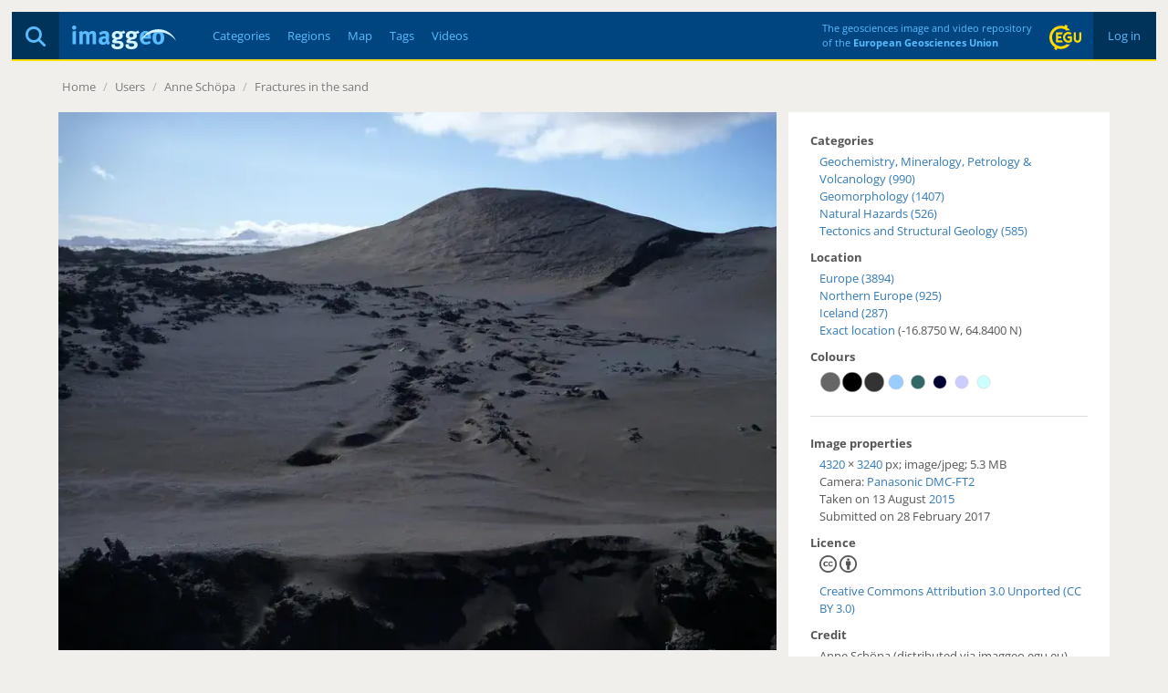

--- FILE ---
content_type: text/html; charset=utf-8
request_url: https://imaggeo.egu.eu/view/5213/
body_size: 4169
content:

<!DOCTYPE html>
<html lang="en">
<head>
  <title>Imaggeo - Fractures in the sand</title>
  <meta name="viewport" content="width=device-width, initial-scale=1, shrink-to-fit=no">
  <meta charset="utf-8">

  <link rel="preconnect" href="https://pwk.egu.eu">

  <link rel="icon" href="https://imaggeo.egu.eu/static/c377589/images/favicons/default/favicon.svg" sizes="any" type="image/svg+xml">
  <link rel="icon" href="https://imaggeo.egu.eu/static/c377589/images/favicons/default/favicon.ico" sizes="32x32">
  <link rel="apple-touch-icon" href="https://imaggeo.egu.eu/static/c377589/images/favicons/default/favicon_apple.png">
  <link rel="manifest" href="https://imaggeo.egu.eu/static/c377589/images/favicons/default/manifest.webmanifest">

  <link rel="stylesheet" href="https://imaggeo.egu.eu/static/c377589/vendors/bootstrap/css/bootstrap.min.css">
  <link rel="stylesheet" href="https://imaggeo.egu.eu/static/c377589/css/fonts.min.css">

  
  <link rel="stylesheet" href="https://imaggeo.egu.eu/static/c377589/css/core.min.css">



<link rel="stylesheet" href="https://imaggeo.egu.eu/static/c377589/css/view.min.css">
<link rel="stylesheet" href="https://imaggeo.egu.eu/static/c377589/vendors/%40fancyapps/fancybox/jquery.fancybox.min.css">


</head>
<body id="top">

  <div id="wrapper">
<header>

  <div id="header">
    <div id="auth" class="hidden-xs">

      <a  href="/login/">&nbsp;Log in&nbsp;</a>

    </div>
    <div id="egu-logo" class="hidden-xs">
      <a href="https://www.egu.eu/" target="_tab" rel="noopener noreferrer"><img src="https://imaggeo.egu.eu/static/c377589/images/egu-logo.svg" alt="EGU Logo" width="35" height="28"></a>
    </div>
    <div id="egu-logo-text" class="visible-lg"> 
      The geosciences image and video repository<br>
      of the <a href="https://www.egu.eu/" target="_tab" rel="noopener noreferrer">European Geosciences Union</a>
    </div>
    <div id="menu" class="btn-navbar visible-xs">
      <a data-toggle="collapse" data-target=".nav-collapse"><i class="fas fa-bars"></i></a>
    </div>
    <div id="search">
      <a href="/search/" title="Search"><i class="fas fa-magnifying-glass"></i></a>
    </div>
    <a id="logo" href="/"><img src="https://imaggeo.egu.eu/static/c377589/images/imaggeo-logo2.svg" alt="Imaggeo Logo" width="114" height="26"></a>
    <nav id="nav" class="hidden-xs hl">
      <ul>
        <li><a  href="/category/" title="Categories">Categories</a></li>
        <li><a  href="/region/" title="Regions">Regions</a></li>
        <li><a  href="/map/" title="Map">Map</a></li>
        <li><a  href="/tag/" title="Tags">Tags</a></li>
        <li><a  href="/videos/" title="Videos">Videos</a></li>
      </ul>
    </nav>
  </div>

  <div class="visible-xs">
    <div id="collapse" class="nav-collapse collapse">
      <ul class="nav pull-right">
        <li ><a href="/about/">About</a></li>
        <li ><a href="/copyright/">Copyright</a></li>
        <li><a href="https://www.egu.eu/imprint/">Imprint</a></li>
        <li><a href="https://www.egu.eu/privacy-policy/">Privacy policy</a></li>
  
        <li ><a href="/login/">Login</a></li>
  
      </ul>
      <ul class="nav">
        <li ><a href="/category/" title="Categories">Categories</a></li>
        <li ><a href="/region/" title="Regions">Regions</a></li>
        <li ><a href="/map/" title="Map">Map</a></li>
        <li ><a href="/tag/" title="Tags">Tags</a></li>
        <li ><a href="/videos/" title="Videos">Videos</a></li>
        <li ><a href="/photo-competition/">Photo contest</a></li>
      </ul>
      <p>
        Follow EGU on:
        <a href="https://www.instagram.com/eurogeosciences/" target="_tab" rel="noopener noreferrer"><i class="fab fa-instagram"></i><span class="hidden-xs">Instagram</span></a>
        <a href="https://www.facebook.com/EuropeanGeosciencesUnion" target="_tab" rel="noopener noreferrer"><i class="fab fa-facebook"></i><span class="hidden-xs">Facebook</span></a>
        <a href="https://geolog.egu.eu/" target="_tab" rel="noopener noreferrer"><i class="fab fa-wordpress"></i><span class="hidden-xs">Blog</span></a>
      </p>
    </div>
  </div>

</header>


    <main id="main">

      <ul id="breadcrumb">


        <li><a href="/">Home</a> <span class="divider">/</span></li>

<li><a>Users</a> <span class="divider">/</span></li>
<li><a href="/user/anne.schoepa@gmail.com/">Anne Schöpa</a> <span class="divider">/</span></li>
<li><a href="/view/5213/">Fractures in the sand</a></li>

        <li class="pull-right"></li>
      </ul>
      <div id="content">

        
        






<div id="viewwrapper" itemscope itemtype="http://schema.org/ImageObject">

  <meta itemprop="name" content="Fractures in the sand">
  <meta itemprop="datePublished" content="Tue, 28 Feb 2017 16:16 CET">
  <meta itemprop="license" content="http://creativecommons.org/licenses/by/3.0/">
  <meta itemprop="contentUrl" content="https://imaggeo.egu.eu/media/uploads/2017/02/28/8966a7072ee9b0ed71284706d3d27763.jpg">
  <meta itemprop="author" content="Anne Schöpa">

  <div id="left">



  
    
    <a href="https://imaggeo.egu.eu/media/thumbs/previews/2017/02/28/5213.jpg.2048x1536_q85.webp" data-fancybox data-caption="Fractures in the sand" >
      <figure>
        <picture>
          <source srcset="https://imaggeo.egu.eu/media/thumbs/previews/2017/02/28/5213.jpg.800x600_q85.webp 1x, https://imaggeo.egu.eu/media/thumbs/previews/2017/02/28/5213.jpg.1600x1200_q85.webp 2x">
          <img src="https://imaggeo.egu.eu/media/thumbs/previews/2017/02/28/5213.jpg.800x600_q85.webp" alt="Fractures in the sand">
        </picture>
      </figure>
    </a>
    
  


    <div id="description">
  
      <div id="avatar" class="pull-right">
        <a title="Anne Schöpa" href="/user/anne.schoepa@gmail.com/"><img width="64" height="64" srcset="/identicon/ec1493eff12f2ba6d0a21e9c606cf2faef180868160a1ab3c29f47b5bd2d9e072e4564b8ded15a13e1923c52f6da30fc9d1820ae1a48ae6fe1c0fe76bb1d1fea?w=64&amp;h=64 1x, /identicon/ec1493eff12f2ba6d0a21e9c606cf2faef180868160a1ab3c29f47b5bd2d9e072e4564b8ded15a13e1923c52f6da30fc9d1820ae1a48ae6fe1c0fe76bb1d1fea?w=128&amp;h=128 2x" src="/identicon/ec1493eff12f2ba6d0a21e9c606cf2faef180868160a1ab3c29f47b5bd2d9e072e4564b8ded15a13e1923c52f6da30fc9d1820ae1a48ae6fe1c0fe76bb1d1fea?w=64&amp;h=64" alt="Avatar"></a>
      </div>
  
      <h1>Fractures in the sand</h1>
      <p>
        by <a href="/user/anne.schoepa@gmail.com/"><strong>Anne Schöpa</strong></a>
      </p>
      <div itemprop="description" class="hyphens"><p>The fractures originating from the propagation of a magma-filled dyke in the shallow subsurface prior to the 2014-15 Holuhraun eruption in Central Iceland dissect the plain and an older hill. The nearly continuously blowing wind has already started to mask the fractures with fine sand. The Vatnajökull icecap with a faint cloud cover is visible in the background.</p></div>
  
  
    </div>

    <div id="comments">
      




      <form method="get" action="/login/"><input type="hidden" name="csrfmiddlewaretoken" value="tFbwLFjP8nMyiovHh4nb3JqMMZLx2D8L7pj9XIMwfn6RFlsVj9bfz8QgKsWtCKOj">
        <fieldset>
          <input type="hidden" name="next" value="/view/5213/">
          <button type="submit" class="btn btn-default pull-right" data-username="">Login to Comment</button>
        </fieldset>
      </form>


    </div>
  </div>

  <div id="right">
    <h4>Categories</h4>
    <ul>
      
      <li><a href="/category/geochemistry-mineralogy-petrology-volcanology/">Geochemistry, Mineralogy, Petrology &amp; Volcanology (990)</a></li>
      
      <li><a href="/category/geomorphology/">Geomorphology (1407)</a></li>
      
      <li><a href="/category/natural-hazards/">Natural Hazards (526)</a></li>
      
      <li><a href="/category/tectonics-and-structural-geology/">Tectonics and Structural Geology (585)</a></li>
      
    </ul>

    
    <h4>Location</h4>
    <div itemprop="contentLocation" itemscope itemtype="http://schema.org/Place">
      <meta itemprop="name" content="Europe, Northern Europe, Iceland">
      <ul>
        
        <li><a href="/region/europe/">Europe (3894)</a></li>
        
        <li><a href="/region/northern-europe/">Northern Europe (925)</a></li>
        
        
        <li><a href="/region/iceland/">Iceland (287)</a></li>
        
        
        <li itemscope itemtype="http://schema.org/GeoCoordinates"><a title="See exact location on the map" href="/map/?lat=64.84&amp;lon=-16.875">Exact location</a>
          (-16.8750 W, 64.8400 N)
          <meta itemprop="latitude" content="64.84">
          <meta itemprop="longitude" content="-16.875">
          <meta itemprop="hasMap" content="/map/?lat=64.84&amp;lon=-16.875">
        </li>
        
      </ul>
    </div>
    

  

  
    <h4>Colours</h4>
    <div id="colors" class="indent">
<a href="/color/666666/" title="#666666 - 39%"><svg width="24" height="24" viewBox="0 0 100 100" version="1.1" xmlns="http://www.w3.org/2000/svg"><circle cx="50" cy="50" r="45" stroke="#ccc" stroke-width="2" fill="#666666" /></svg></a><a href="/color/000000/" title="#000000 - 14%"><svg width="24" height="24" viewBox="0 0 100 100" version="1.1" xmlns="http://www.w3.org/2000/svg"><circle cx="50" cy="50" r="45" stroke="#ccc" stroke-width="2" fill="#000000" /></svg></a><a href="/color/333333/" title="#333333 - 13%"><svg width="24" height="24" viewBox="0 0 100 100" version="1.1" xmlns="http://www.w3.org/2000/svg"><circle cx="50" cy="50" r="45" stroke="#ccc" stroke-width="2" fill="#333333" /></svg></a><a href="/color/99CCFF/" title="#99CCFF - 7%"><svg width="24" height="24" viewBox="0 0 100 100" version="1.1" xmlns="http://www.w3.org/2000/svg"><circle cx="50" cy="50" r="34" stroke="#ccc" stroke-width="2" fill="#99CCFF" /></svg></a><a href="/color/336666/" title="#336666 - 6%"><svg width="24" height="24" viewBox="0 0 100 100" version="1.1" xmlns="http://www.w3.org/2000/svg"><circle cx="50" cy="50" r="32" stroke="#ccc" stroke-width="2" fill="#336666" /></svg></a><a href="/color/000033/" title="#000033 - 5%"><svg width="24" height="24" viewBox="0 0 100 100" version="1.1" xmlns="http://www.w3.org/2000/svg"><circle cx="50" cy="50" r="30" stroke="#ccc" stroke-width="2" fill="#000033" /></svg></a><a href="/color/CCCCFF/" title="#CCCCFF - 5%"><svg width="24" height="24" viewBox="0 0 100 100" version="1.1" xmlns="http://www.w3.org/2000/svg"><circle cx="50" cy="50" r="30" stroke="#ccc" stroke-width="2" fill="#CCCCFF" /></svg></a><a href="/color/CCFFFF/" title="#CCFFFF - 5%"><svg width="24" height="24" viewBox="0 0 100 100" version="1.1" xmlns="http://www.w3.org/2000/svg"><circle cx="50" cy="50" r="30" stroke="#ccc" stroke-width="2" fill="#CCFFFF" /></svg></a>
    </div>
  


    <hr>

    <h4>Image properties</h4>
    <p class="indent">

    <a href="/width/4320/" itemprop="width">4320</a>&nbsp;&times;&nbsp;<a href="/height/3240/" itemprop="height">3240</a> px;

    <span itemprop="encodingFormat">image/jpeg</span>; <span itemprop="contentSize">5.3 MB</span>

    <br>
    Camera: 

    <a href="/camera/Panasonic/DMC-FT2/">Panasonic DMC-FT2</a>



    <br>
      
      
        Taken on 13
      
        August
        <a href="/year/2015/">2015</a><br>
      
      Submitted on 28 February 2017
    </p>

    <h4>Licence</h4>
    <p class="indent">
      <span>
        <i class="fab fa-creative-commons small"></i>
        <i class="fab fa-creative-commons-by small"></i>
      
      
      </span><br>
      <a href="http://creativecommons.org/licenses/by/3.0/" target="_tab" rel="noopener noreferrer">Creative Commons Attribution 3.0 Unported (CC BY 3.0)</a>
    </p>

    <h4>Credit</h4>
    <p class="indent">Anne Schöpa (distributed via imaggeo.egu.eu)</p>

    <p class="indent mt-1">
      <a class="btn btn-primary" download href="https://imaggeo.egu.eu/media/uploads/2017/02/28/8966a7072ee9b0ed71284706d3d27763.jpg">
        <i class="fas fa-download"></i>
        Download image
      </a>
    </p>

    <hr>
    <h4>Share</h4>
    <p class="indent">
      <a title="Share on Facebook" target="_tab" rel="noopener noreferrer" href="https://www.facebook.com/sharer/sharer.php?u=https%3A//imaggeo.egu.eu/view/5213/"><i class="fab fa-square-facebook medium"></i></a>
      &nbsp;
      <a title="Share on LinkedIn" target="_tab" rel="noopener noreferrer" href="https://www.linkedin.com/shareArticle?mini=true&amp;url=https%3A//imaggeo.egu.eu/view/5213/"><i class="fab fa-linkedin medium"></i></a>
      &nbsp;
      <a title="Share via email" target="_tab" rel="noopener noreferrer" href="mailto:?subject=Imaggeo%20–%20Fractures%20in%20the%20sand&amp;body=Hi,%20I%20thought%20you%20might%20like%20this%20image%20from%20Imaggeo,%20the%20open%20access%20geosciences%20image%20repository%20of%20the%20European%20Geosciences%20Union:%20https%3A//imaggeo.egu.eu/view/5213/"><i class="fas fa-square-envelope medium"></i></a>
    </p>

    <hr>
    <h4>Appreciate</h4>
    <div class="row indent">
      <div class="col-xs-6">
        <a id="unlike" class="hidden" title="Unlike this"
           href="/ajax/unlike/5213/"><i class="far fa-thumbs-up big"></i></a>
        <a id="like" title="Like this"
           href="/ajax/like/5213/"><i class="far fa-thumbs-up big inactive"></i></a>
        &nbsp;

        <a title="Login to add this to my favourites"
           href="/login/?next=/view/5213/"><i class="far fa-star big inactive"></i></a>

      </div>
      <div class="col-xs-6">
        <div id="favorites">
</div>
        <div id="likes">
<i class="far fa-thumbs-up"></i> 24 likes<br>

</div>
        <div id="hits">
          <i class="far fa-eye"></i> 19 views (90d)
        </div>
      </div>
    </div>
    <hr>
    <small class="pull-right"><a title="Report Abuse or Request Deletion (Copyrighted Material, Pornography, Harassment)" href="/report/5213/">Report</a></small>
  </div>
</div>

<a id="nextimg" href="/view/5215/"><i class="fas fa-angle-right hidden-xs"></i></a>
<a id="previousimg" href="/view/5212/"><i class="fas fa-angle-left hidden-xs"></i></a>

        
      </div>

    </main>

<footer id="footer" class="hl hidden-xs">
  <ul>
    <li><a href="/about/">About</a></li>
    <li><a href="/copyright/">Copyright</a></li>
    <li><a href="https://www.egu.eu/imprint/">Imprint</a></li>
    <li><a href="https://www.egu.eu/privacy-policy/">Privacy policy</a></li>
    <li><a href="/photo-competition/">Photo competition</a></li>
    <li>|</li>
    <li>Follow EGU on:</li>
    <li><a href="https://www.linkedin.com/company/european-geosciences-union" target="_tab" rel="noopener noreferrer"><i class="fab fa-linkedin"></i><span class="hidden-sm">LinkedIn</span></a></li>
    <li><a href="https://www.instagram.com/eurogeosciences/" target="_tab" rel="noopener noreferrer"><i class="fab fa-instagram"></i><span class="hidden-sm">Instagram</span></a></li>
    <li><a href="https://www.youtube.com/user/EuroGeosciencesUnion" target="_tab" rel="noopener noreferrer"><i class="fab fa-youtube"></i><span class="hidden-sm">YouTube</span></a></li>
    <li><a href="https://www.facebook.com/EuropeanGeosciencesUnion" target="_tab" rel="noopener noreferrer"><i class="fab fa-facebook"></i><span class="hidden-sm">Facebook</span></a></li>
    <li><a href="https://mastodon.social/@EuroGeosciences" target="_tab" rel="noopener noreferrer"><i class="fab fa-mastodon"></i><span class="hidden-sm">Mastodon</span></a></li>
    <li><a href="https://bsky.app/profile/egu.eu" target="_tab" rel="noopener noreferrer"><i class="fab fa-bluesky"></i><span class="hidden-sm">Bluesky</span></a></li>
    <li><a href="https://geolog.egu.eu/" target="_tab" rel="noopener noreferrer"><i class="fab fa-wordpress"></i><span class="hidden-sm">EGU blogs</span></a></li>
  </ul>
</footer>

  </div>


  <script src="https://imaggeo.egu.eu/static/c377589/vendors/jquery/jquery.min.js"></script>
  <script src="https://imaggeo.egu.eu/static/c377589/vendors/bootstrap/js/bootstrap.min.js"></script>
  
  <script src="https://imaggeo.egu.eu/static/c377589/js/core.min.js"></script>



<script src="https://imaggeo.egu.eu/static/c377589/js/view.min.js"></script>
<script src="https://imaggeo.egu.eu/static/c377589/vendors/%40fancyapps/fancybox/jquery.fancybox.min.js"></script>


  <noscript><p><img src="https://pwk.egu.eu/p.pwk?idsite=3&rec=1" style="border:0" alt="" /></p></noscript>
</body>
</html>